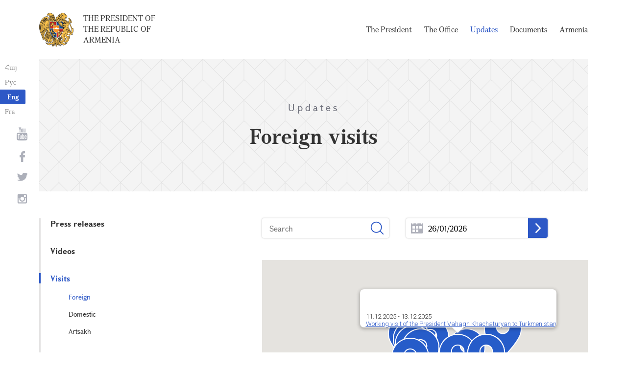

--- FILE ---
content_type: text/html; charset=UTF-8
request_url: https://www.president.am/en/foreign-visits/page/21/
body_size: 6640
content:
<!DOCTYPE html>
<!--[if lte IE 1]>
##########################################################################
#
#                  _           _     _             _    _      _ _
#                 (_)         | |   | |           | |  | |    | (_)
#  _ __  _ __ ___  _  ___  ___| |_  | |__  _   _  | |__| | ___| |___  __
# | '_ \| '__/ _ \| |/ _ \/ __| __| | '_ \| | | | |  __  |/ _ \ | \ \/ /
# | |_) | | | (_) | |  __/ (__| |_  | |_) | |_| | | |  | |  __/ | |>  <
# | .__/|_|  \___/| |\___|\___|\__| |_.__/ \__, | |_|  |_|\___|_|_/_/\_\
# | |            _/ |                       __/ |
# |_|           |__/                       |___/
#
# URL: https://www.helix.am
#
##########################################################################
<![endif]-->
<html lang="en">
<head>
    <meta charset="utf-8" />
    <meta name="viewport" content="width=device-width" />
    <meta name="description" content="" />
    <meta name="keywords" content="" />
    <meta property="og:title" content="" />
    <meta property="og:description" content="" />
    <meta property="og:image" content="/img/og-image-hy.png" />    <meta property="og:type" content="website" />
    <meta name="format-detection" content="telephone=no" />
	<meta http-equiv="imagetoolbar" content="no" />
   <title>Foreign visits - Updates - The President of the Republic of Armenia</title>
    <link rel="icon" href="/favicon.png" />
    <link rel="shortcut icon" href="/favicon.ico" />
    <link rel="stylesheet" href="/build/css/app-1622731193038.css" />
    <link rel="apple-touch-icon" sizes="57x57" href="/img/apple-touch-icon-57x57.png" />
    <link rel="apple-touch-icon" sizes="72x72" href="/img/apple-touch-icon-72x72.png" />
    <link rel="apple-touch-icon" sizes="114x114" href="/img/apple-touch-icon-114x114.png" />
    <link rel="alternate" type="application/rss+xml" title="RSS" href="/rss/?l=en" />
    <script src="/build/js/top-libs-1622731193038.js"></script>
        <script type="text/javascript">
	  var _gaq = _gaq || [];
	  _gaq.push(['_setAccount', 'UA-201949-9']);
	  _gaq.push(['_trackPageview']);
	
	  (function() {
	    var ga = document.createElement('script'); ga.type = 'text/javascript'; ga.async = true;
	    ga.src = ('https:' == document.location.protocol ? 'https://ssl' : 'http://www') + '.google-analytics.com/ga.js';
	    var s = document.getElementsByTagName('script')[0]; s.parentNode.insertBefore(ga, s);
	  })();
	
	</script>
	<script type='text/javascript' src='https://platform-api.sharethis.com/js/sharethis.js#property=5e216931b3dbab0012fc4d44&product=inline-share-buttons&cms=sop' async='async'></script>
</head>
<body>
	
<header>
	<!--sphider_noindex-->
    <div class="top-box">
        <div class="center center--1740 clear-fix">

            <ul class="language-list">
	             <li class="language-list__item">
                    <a href="/hy/foreign-visits/page/21/" class="language-list__link db fs14 grapalat-mariam-regular">Հայ</a>
                </li>
                <li class="language-list__item">
                    <a href="/ru/foreign-visits/page/21/" class="language-list__link db fs14 grapalat-mariam-regular">Рус</a>
                </li>
               
                <li class="language-list__item">
                    <a href="/en/foreign-visits/page/21/" class="language-list__link db fs14 grapalat-mariam-bold">Eng</a>
                </li>
                
                <li class="language-list__item">
                    <a href="/fr/foreign-visits/page/21/" class="language-list__link db fs14 grapalat-mariam-regular">Fra</a>
                </li>

            </ul>

            <a href="/en/" class="top-box__logo-link fl sprite-b db pr tu grapalat-mariam-regular">The President of the Republic of Armenia</a>

            <div class="top-box__right fr">
			
                <!--<button id="show-search-form" class="search-btn fr sprite" type="button"></button>
                <form action="/en/search/" class="search-form fr dn" autocomplete="off" id="search-hov">
 	                  <div class="search-form__box pr">
                        <input class="search-form__input fs18" id="kw" type="text" name="query_t" placeholder="Search" autocomplete="off" />
                        <input type="hidden" value="1" name="search" />
                        <button class="search-btn sprite" type="submit"></button>
                    </div>
                </form>-->
               
                <nav class="menu fr">
                    <ul class="menu__list">
													<li class="menu__item ver-top-box"><a class="menu__link db grapalat-mariam-regular" href="/en/Vahagn-Khachaturyan-bio/">The President                </a></li>
													<li class="menu__item ver-top-box"><a class="menu__link db grapalat-mariam-regular" href="/en/staff/">The Office </a></li>
													<li class="menu__item ver-top-box"><a class="menu__link menu__link--active db grapalat-mariam-regular" href="/en/press-release/">Updates</a></li>
													<li class="menu__item ver-top-box"><a class="menu__link db grapalat-mariam-regular" href="/en/decrees/">Documents</a></li>
													<li class="menu__item ver-top-box"><a class="menu__link db grapalat-mariam-regular" href="/en/general-information/">Armenia    </a></li>
						                    </ul>
                </nav>
                <div id="burger" class="dn pr">
                    <div class="lines line-1"></div>
                    <div class="lines line-2"></div>
                    <div class="lines line-3"></div>
                </div>
            </div>

        </div>
    </div>
	<!--/sphider_noindex-->
</header>
<main>    <div class="page-header">
        <div class="center center--1740">
            <div class="page-header__inner tc">
                <span class="page-header__category fs20 ver-top-box">Updates</span>
                <h2 class="page-header__title fs42 grapalat-mariam-bold">Foreign visits</h2>
            </div>
        </div>
    </div>

    <div class="inner-wrapper">
		
        <div class="center center--1740 clear-fix">
            <!--sphider_noindex-->
            <div class="inner-wrapper__left fl">
				<div class="inner-wrapper__menu-toggle fb sprite-b pr select-none dn"></div><ul class="inner-wrapper__list"><li class="inner-wrapper__list-item"><a href="/en/press-release/" class="inner-wrapper__list-link db fb pr">Press releases</a></li><li class="inner-wrapper__list-item"><a href="/en/videos/" class="inner-wrapper__list-link db fb pr">Videos </a></li><li class="inner-wrapper__list-item"><a href="/en/foreign-visits/" class="inner-wrapper__list-link db fb pr">Visits</a><ul class="inner-wrapper__second-list"><li class="inner-wrapper__second-list-item"><a class="inner-wrapper__second-list-link db fs14 inner-wrapper__second-list-link--active" href="/en/foreign-visits/">Foreign </a></li><li class="inner-wrapper__second-list-item"><a class="inner-wrapper__second-list-link db fs14" href="/en/domestic-visits/">Domestic </a></li><li class="inner-wrapper__second-list-item"><a class="inner-wrapper__second-list-link db fs14" href="/en/Artsakh-visits/">Artsakh</a></li></ul></li><li class="inner-wrapper__list-item"><a href="/en/interviews-and-press-conferences/" class="inner-wrapper__list-link db fb pr">Interviews and press conferences</a></li><li class="inner-wrapper__list-item"><a href="/en/statements-and-messages/" class="inner-wrapper__list-link db fb pr">Statements and messages    </a></li><li class="inner-wrapper__list-item"><a href="/en/condolence/" class="inner-wrapper__list-link db fb pr">Telegrams and messages</a><ul class="inner-wrapper__second-list"><li class="inner-wrapper__second-list-item"><a class="inner-wrapper__second-list-link db fs14" href="/en/congratulatory/">Congratulatory telegrams </a></li><li class="inner-wrapper__second-list-item"><a class="inner-wrapper__second-list-link db fs14" href="/en/condolence/">Telegrams of Condolence </a></li></ul></li></ul>            </div>
            <!--/sphider_noindex-->
            <div class="inner-wrapper__right">

                					
																			

	<!--sphider_noindex-->
	<div id="inner-search">
		<form id="search-by-keyword" action="/en/foreign-visits/search/" class="filter-form ver-top-box">
	        <div class="filter-form__box pr">
	            <input class="filter-form__input fs16" name="search_q" id="search_q" type="text" placeholder="Search" value="" />
	            <button type="submit" class="filter-form__btn sprite"></button>
	        </div>
	    </form>
		
		
		<form id="search-by-date" action="/en/foreign-visits/search/" class="filter-form ver-top-box">
	        <div class="filter-form__box pr">
	            <input class="filter-form__input fs16 picker"  readonly="readonly" name="search_date" id="search_date" type="text" placeholder="26/01/2026" value="26/01/2026" />
	             <button type="submit" class="filter-form__arrow sprite-b center-center-before"></button>
	        </div>
	    </form>
		
		<div class="clear-both"></div>
	</div>
	<!--/sphider_noindex-->

<!--sphider_noindex-->	
				
					<div class="info-box__map-box info-box__map-box--inner pr">	
    <div id="gmap" data-key="
AIzaSyDa5bHOjgneTrHT6wTJognyJgiKjsJ0Huc
"></div>
    <div class="info-box__group dn">
                    <div class="info-box__group-item" data-lat="38.969700" data-lng="38.969700">11.12.2025 - 13.12.2025<br /><a href="/en/foreign-visits/item/2025/12/11/President-Vahagn-Khachaturyans-working-visit-t-Turkmenistan/">Working visit of the President Vahagn Khachaturyan to Turkmenistan </a></div>
                    <div class="info-box__group-item" data-lat="41.919780" data-lng="45.473150">19.11.2025 - 20.11.2025<br /><a href="/en/foreign-visits/item/2025/11/19/President-Vahagn-Khachaturyans-official-visit-to-Georgia/">President Vahagn Khachaturyan&rsquo;s official visit to Georgia</a></div>
                    <div class="info-box__group-item" data-lat="25.354800" data-lng="51.183900">04.11.2025 - 06.11.2025<br /><a href="/en/foreign-visits/item/2025/11/04/President-Vahagn-Khachaturyans-working-visit-to-the-State-of-Qatar-/">Working visit of the President Vahagn Khachaturyan to the State of Qatar</a></div>
                    <div class="info-box__group-item" data-lat="26.820600" data-lng="30.802500">01.11.2025 - 03.11.2025<br /><a href="/en/foreign-visits/item/2025/11/01/President-Vahagn-Khachaturyans-working-visit-to-Egypt/">Working visit of the President Vahagn Khachaturyan to Egypt</a></div>
                    <div class="info-box__group-item" data-lat="38.969700" data-lng="59.556300">04.08.2025 - 07.08.2025<br /><a href="/en/foreign-visits/item/2025/08/04/President-Vahagn-Khachaturyans-working-visit-t-Turkmenistan/">Working visit of the President Vahagn Khachaturyan to Turkmenistan </a></div>
                    <div class="info-box__group-item" data-lat="37.000000" data-lng="5.000000">29.06.2025 - 02.07.2025<br /><a href="/en/foreign-visits/item/2025/06/29/President-Vahagn-Khachaturyans-working-visit-to-the-Kingdom-of-Spain/">President Vahagn Khachaturyan&rsquo;s working visit to the Kingdom of Spain
</a></div>
                    <div class="info-box__group-item" data-lat="43.710200" data-lng="7.262000">09.06.2025 - 11.06.2025<br /><a href="/en/foreign-visits/item/2025/06/09/President-Vahagn-Khachaturyans-working-visit-to-France/">President Vahagn Khachaturyan&#039;s working visit to French Republic</a></div>
                    <div class="info-box__group-item" data-lat="41.902900" data-lng="12.453400">18.05.2025<br /><a href="/en/foreign-visits/item/2025/05/18/President-Vahagn-Khachaturyans-working-visit-to-Vatican/">President Vahagn Khachaturyan&rsquo;s working visit to the Vatican</a></div>
                    <div class="info-box__group-item" data-lat="41.902900" data-lng="12.453400">26.04.2025 - 27.04.2025<br /><a href="/en/foreign-visits/item/2025/04/26/President-Vahagn-Khachaturyans-working-visit-to-Vatican/">President Vahagn Khachaturyan&rsquo;s working visit to the Vatican</a></div>
                    <div class="info-box__group-item" data-lat="23.424100" data-lng="23.424100">07.04.2025<br /><a href="/en/foreign-visits/item/2025/04/07/President-Vahagn-Khachaturyans-working-visit-to-UAE/">President Vahagn Khachaturyan&#039;s working visit to the United Arab Emirates</a></div>
                    <div class="info-box__group-item" data-lat="46.204400" data-lng="6.143200">13.11.2024 - 15.11.2024<br /><a href="/en/foreign-visits/item/2024/11/13/President-Vahagn-Khachaturyans-working-visit-to-Switzerland/">Working visit of the President Vahagn Khachaturyan to the Swiss Confederation</a></div>
                    <div class="info-box__group-item" data-lat="4.570900" data-lng="74.297300">29.10.2024 - 31.10.2024<br /><a href="/en/foreign-visits/item/2024/10/29/President-Vahagn-Khachaturyans-working-visit-to-Columbia/">President Vahagn Khachaturyan&rsquo;s working visit to Colombia</a></div>
                    <div class="info-box__group-item" data-lat="51.160523" data-lng="71.470356">14.10.2024<br /><a href="/en/foreign-visits/item/2024/10/14/President-Vahagn-Khachaturyans-official-visit-to-Kazakhstan/">President Vahagn Khachaturyan&rsquo;s official visit to the Republic of Kazakhstan </a></div>
                    <div class="info-box__group-item" data-lat="38.969700" data-lng="59.556300">10.10.2024<br /><a href="/en/foreign-visits/item/2024/10/10/President-Vahagn-Khachaturyans-working-visit-t-Turkmenistan/">Working visit of the President Vahagn Khachaturyan to Turkmenistan </a></div>
                    <div class="info-box__group-item" data-lat="51.164200" data-lng="10.454100">07.10.2024 - 09.10.2024<br /><a href="/en/foreign-visits/item/2024/10/07/President-Vahagn-Khachaturyans-working-visit-to-the-Federal-Republic-of-Germany/">Working visit of the President Vahagn Khachaturyan to the Federal Republic of Germany </a></div>
                    <div class="info-box__group-item" data-lat="48.856600" data-lng="2.352200">25.07.2024 - 27.07.2024<br /><a href="/en/foreign-visits/item/2024/07/25/President-Vahagn-Khachaturyans-working-visit-to-France-/">President Vahagn Khachaturyan&#039;s working visit to French Republic</a></div>
                    <div class="info-box__group-item" data-lat="36.778259" data-lng="-119.417931">06.05.2024 - 11.05.2024<br /><a href="/en/foreign-visits/item/2024/05/06/President-Vahagn-Khachaturyans-working-visit-to-USA/">President Vahagn Khachaturyan&#039;s working visit to the United States of America</a></div>
                    <div class="info-box__group-item" data-lat="47.162500" data-lng="19.503300">05.02.2024 - 07.02.2024<br /><a href="/en/foreign-visits/item/2024/02/05/President-Vahagn-Khachaturyans-official-visit-to-Hungary/">President Vahagn Khachaturyan&rsquo;s official visit to Hungary</a></div>
                    <div class="info-box__group-item" data-lat="8.227500" data-lng="46.818200">15.01.2024 - 18.01.2024<br /><a href="/en/foreign-visits/item/2024/01/15/President-Vahagn-Khachaturyans-working-visit-to-Switzerland/">Working visit of the President Vahagn Khachaturyan to the Swiss Confederation</a></div>
                    <div class="info-box__group-item" data-lat="23.424100" data-lng="23.424100">30.11.2023 - 01.12.2023<br /><a href="/en/foreign-visits/item/2023/11/30/President-Vahagn-Khachaturyans-working-visit-to-UAE/">President Vahagn Khachaturyan&#039;s working visit to the United Arab Emirates</a></div>
            </div>
</div>		
<ul class="list">
        <li class="list__item">
        <div class="list__wrapper pr">
            <div class="date-cub date-cub--small date-cub--gray pr tc">
                <div class="date-cub__dots">
                    <div class="date-cub__dots--center"></div>
                </div>
                <div class="date-cub__number fs38 helvetica-neue">20</div>
                <div class="date-cub__points fs11 helvetica-neue">06, 2016</div>
            </div>
            <a href="/en/foreign-visits/item/2016/06/20/Working-visit-of-President-Serzh-Sargsyan-to-Russia/" class="list__link db pr">
                                <span class="list__img-box db">
                	<img src="https://www.president.am/files/n_pics/16754_s.jpg" alt="Working visit of President Serzh Sargsyan to Russian Federation" title="Working visit of President Serzh Sargsyan to Russian Federation" class="list__img" />
                </span>
                                <span class="list__inner-wrapper db">
                    <span class="list__title db fb fs18">Working visit of President Serzh Sargsyan to Russian Federation</span>
                    <span class="list__text db fs14">
                    						 &nbsp;Today, at the Constantinovski Palace in Saint Petersburg there took place a meeting of the President of Armenia Serzh Sargsyan and President of the Russian Federation Vladimir Putin. 
 Presidents of the two strategic partner states discussed issues pertinent to the negotiation on the settlement of NK conflict and in that context referred to the regional developments and current challenges which threat security. 
 The Presidents exchanged views on the implementation of the agreements...
					                    </span>
                </span>
            </a>
        </div>
    </li>
       <li class="list__item">
        <div class="list__wrapper pr">
            <div class="date-cub date-cub--small date-cub--gray pr tc">
                <div class="date-cub__dots">
                    <div class="date-cub__dots--center"></div>
                </div>
                <div class="date-cub__number fs38 helvetica-neue">31</div>
                <div class="date-cub__points fs11 helvetica-neue">05, 2016</div>
            </div>
            <a href="/en/foreign-visits/item/2016/05/31/Working-visit-of-President-Serzh-Sargsyan-to-Kazakhstan/" class="list__link db pr">
                                <span class="list__img-box db">
                	<img src="https://www.president.am/files/n_pics/16613_s.jpg" alt=" President Serzh Sargsyan participated at the session of the Supreme Council of the Eurasian Economic Union" title=" President Serzh Sargsyan participated at the session of the Supreme Council of the Eurasian Economic Union" class="list__img" />
                </span>
                                <span class="list__inner-wrapper db">
                    <span class="list__title db fb fs18"> President Serzh Sargsyan participated at the session of the Supreme Council of the Eurasian Economic Union</span>
                    <span class="list__text db fs14">
                    						 Today, in Astana President Serzh Sargsyan along with the leaders of the states-members of the Eurasian Economic Union &ndash; President of the Republic of Belarus Alexander Lukashenko, President of the Republic of Kazakhstan Nursultan Nazarbaev, President of the Republic of Kyrgyzstan Almazbek Atambaev and President of the Russian Federation Vladimir Putin participated at the sessions of the Supreme Council of the Eurasian Economic Union held in a restricted format. The sessions were...
					                    </span>
                </span>
            </a>
        </div>
    </li>
       <li class="list__item">
        <div class="list__wrapper pr">
            <div class="date-cub date-cub--small date-cub--gray pr tc">
                <div class="date-cub__dots">
                    <div class="date-cub__dots--center"></div>
                </div>
                <div class="date-cub__number fs38 helvetica-neue">30</div>
                <div class="date-cub__points fs11 helvetica-neue">05, 2016</div>
            </div>
            <a href="/en/foreign-visits/item/2016/05/30/Working-visit-of-President-Serzh-Sargsyan-to-Luxembourg/" class="list__link db pr">
                                <span class="list__img-box db">
                	<img src="https://www.president.am/files/n_pics/16598_s.jpg" alt=" President Serzh Sargsyan participated at the EPP Summit in Luxemburg" title=" President Serzh Sargsyan participated at the EPP Summit in Luxemburg" class="list__img" />
                </span>
                                <span class="list__inner-wrapper db">
                    <span class="list__title db fb fs18"> President Serzh Sargsyan participated at the EPP Summit in Luxemburg</span>
                    <span class="list__text db fs14">
                    						 &nbsp;Today, President Serzh Sargsyan, who is in Luxemburg (Grand Duchy of Luxemburg) on a working visit participated at the Summit of the European People&rsquo;s Party (EPP) dedicated to the 40th anniversary of the creation of the Party. The event was chaired by the President of EPP Joseph Dole. Present at the Summit were Presidents of the European Council Donald Tusk and President of the European Commission Jean-Claude Junker, Heads of state and government of the EU and Eastern Partnership...
					                    </span>
                </span>
            </a>
        </div>
    </li>
       <li class="list__item">
        <div class="list__wrapper pr">
            <div class="date-cub date-cub--small date-cub--gray pr tc">
                <div class="date-cub__dots">
                    <div class="date-cub__dots--center"></div>
                </div>
                <div class="date-cub__number fs38 helvetica-neue">16</div>
                <div class="date-cub__points fs11 helvetica-neue">05, 2016</div>
            </div>
            <a href="/en/foreign-visits/item/2016/05/16/Working-visit-of-President-Serzh-Sargsyan-to-Austria/" class="list__link db pr">
                                <span class="list__img-box db">
                	<img src="https://www.president.am/files/n_pics/16505_s.jpg" alt="Working visit of President Serzh Sargsyan to Austria" title="Working visit of President Serzh Sargsyan to Austria" class="list__img" />
                </span>
                                <span class="list__inner-wrapper db">
                    <span class="list__title db fb fs18">Working visit of President Serzh Sargsyan to Austria</span>
                    <span class="list__text db fs14">
                    						 &nbsp;Today, in Vienna President Serzh Sargsyan met with the High Representative of the European Union for Foreign Affairs and Security Policy and Vice-President of the European Commission Federica Mogherini. 
 At the meeting discussed were issues related to the regional developments and current challenges which undermine security. With this regard, the parties spoke in detail about the escalation resulting from the blatant violation of the ceasefire at the NK Line of Contact and...
					                    </span>
                </span>
            </a>
        </div>
    </li>
       <li class="list__item">
        <div class="list__wrapper pr">
            <div class="date-cub date-cub--small date-cub--gray pr tc">
                <div class="date-cub__dots">
                    <div class="date-cub__dots--center"></div>
                </div>
                <div class="date-cub__number fs38 helvetica-neue">05</div>
                <div class="date-cub__points fs11 helvetica-neue">04, 2016</div>
            </div>
            <a href="/en/foreign-visits/item/2016/04/05/Official-visit-of-President-Serzh-Sargsyan-to-Germany/" class="list__link db pr">
                                <span class="list__img-box db">
                	<img src="https://www.president.am/files/n_pics/16302_s.jpg" alt="Official visit of President Serzh Sargsyan to Germany" title="Official visit of President Serzh Sargsyan to Germany" class="list__img" />
                </span>
                                <span class="list__inner-wrapper db">
                    <span class="list__title db fb fs18">Official visit of President Serzh Sargsyan to Germany</span>
                    <span class="list__text db fs14">
                    						 On April 6, President Sargsyan met with the President of the Bundestag Norbert Lammert. 
 The parties stressed the importance of the interparliamentary cooperation for the strengthening of the Armenian-German interstate relations. With this regard, Serzh Sargsyan highlighted personal contribution of Norbert Lammert. &ldquo;You not only encourage relations between the two Parliaments, which form a practical platform for the full understanding of mutual interests, but also keep in the focus...
					                    </span>
                </span>
            </a>
        </div>
    </li>
       <li class="list__item">
        <div class="list__wrapper pr">
            <div class="date-cub date-cub--small date-cub--gray pr tc">
                <div class="date-cub__dots">
                    <div class="date-cub__dots--center"></div>
                </div>
                <div class="date-cub__number fs38 helvetica-neue">28</div>
                <div class="date-cub__points fs11 helvetica-neue">03, 2016</div>
            </div>
            <a href="/en/foreign-visits/item/2016/03/28/President-Serzh-Sargsyan-visit-USA-foreign/" class="list__link db pr">
                                <span class="list__img-box db">
                	<img src="https://www.president.am/files/n_pics/16196_s.jpg" alt="Working visit of President Serzh Sargsyan to United States of America" title="Working visit of President Serzh Sargsyan to United States of America" class="list__img" />
                </span>
                                <span class="list__inner-wrapper db">
                    <span class="list__title db fb fs18">Working visit of President Serzh Sargsyan to United States of America</span>
                    <span class="list__text db fs14">
                    						 &nbsp; 
 On March 28, President Serzh Sargsyan started his working visit to the United States of America. In Massachusetts, President Serzh Sargsyan visited Watertown, which has many residents of the Armenian descent, who is last two centuries established there strong national structures. First, President Sargsyan was hosted at the Armenian library-museum of America which was founded in 1971. The Museum is an important structure which presents Armenian cultural heritage &ndash; coins,...
					                    </span>
                </span>
            </a>
        </div>
    </li>
   </ul>

	<div class="paging"><div class="paging__arrow-item paging__arrow-first-item ver-top-box"><a class="paging__arrow paging__prev db pr sprite-b center-center-before" href="/en/foreign-visits/page/20/" title="&larr; Previous"></a></div><div class="paging__middle-box ver-top-box tc"><div class="paging__item ver-top-box"><a class="paging__link db fb" href="/en/foreign-visits/page/1/">1</a></div><div class="paging__item ver-top-box"><span class="paging__link paging__link-dots db">...</span></div><div class="paging__item ver-top-box"><a class="paging__link db fb paging__link--active" href="/en/foreign-visits/page/21/">21</a></div><div class="paging__item ver-top-box"><a class="paging__link db fb" href="/en/foreign-visits/page/22/">22</a></div><div class="paging__item ver-top-box"><a class="paging__link db fb" href="/en/foreign-visits/page/23/">23</a></div><div class="paging__item ver-top-box"><a class="paging__link db fb" href="/en/foreign-visits/page/24/">24</a></div><div class="paging__item ver-top-box"><a class="paging__link db fb" href="/en/foreign-visits/page/25/">25</a></div><div class="paging__item ver-top-box"><a class="paging__link db fb" href="/en/foreign-visits/page/26/">26</a></div><div class="paging__item ver-top-box"><a class="paging__link db fb" href="/en/foreign-visits/page/27/">27</a></div><div class="paging__item ver-top-box"><a class="paging__link db fb" href="/en/foreign-visits/page/28/">28</a></div><div class="paging__item ver-top-box"><a class="paging__link db fb" href="/en/foreign-visits/page/29/">29</a></div><div class="paging__item ver-top-box"><a class="paging__link db fb" href="/en/foreign-visits/page/30/">30</a></div><div class="paging__item ver-top-box"><a class="paging__link db fb" href="/en/foreign-visits/page/31/">31</a></div><div class="paging__item ver-top-box"><span class="paging__link paging__link-dots db">...</span></div><div class="paging__item ver-top-box"><a class="paging__link db fb" href="/en/foreign-visits/page/49/">49</a></div></div><div class="paging__arrow-item paging__arrow-last-item ver-top-box"><a class="paging__arrow paging__next db pr sprite-b center-center-before" href="/en/foreign-visits/page/22/" title="Next &rarr;"></a></div></div>
<!--/sphider_noindex-->

	


											                <div class="soc-box">
                                    </div>

            </div>
        </div>

    </div>

</main>

<footer>
	<!--sphider_noindex-->
    <div class="center center--1740">
        <div class="bottom-info-box clear-fix">
            <div class="bottom-info-box__subscribe-box fr">

                <form action="#" method="post" class="subscribe-form" id="mailing_list">

                    <div class="subscribe-form__title ver-top-box fb fs22">Subscription
</div>
                    <div class="subscribe-form__box ver-top-box pr">
                        <input autocomplete="off" class="subscribe-form__input fs18" type="text" name="email" placeholder="e-mail" />
                        <input type="hidden" name="language" value="en" />
                        <div class="form-error-text fs12"></div>
                        <div class="form-ok-text fs12"></div>
                        <button class="blue-btn blue-btn--send sprite-b center-center-before" type="submit"></button>
                    </div>

                    <script>
	                window.addEventListener('DOMContentLoaded', function(){
	                    $("#mailing_list").submit(function() {
		                    var subscribeBtn = $('.subscribe-form .blue-btn');
		                    subscribeBtn.attr('disabled', 'disabled');
		                    $(".subscribe-form__box").removeClass('form-error');
		                    $(".subscribe-form__box .form-error-text, .subscribe-form__box .form-ok-text").html('');
							$.post('/ajax/subscribe/', $("#mailing_list").serialize(), function(data) {
								if(data.error) {
									$(".subscribe-form__box").addClass('form-error');
									$(".subscribe-form__box .form-error-text").html(data.error);
								}
								if(data.ok) {
									$(".subscribe-form__box .subscribe-form__input").val('');
									$(".subscribe-form__box .form-ok-text").html(data.ok);
								}
								subscribeBtn.removeAttr('disabled');
							})
							return false
						})
					});
                    </script>

                </form>
            </div>
            <p class="bottom-info-box__place fl fs12 sprite-b pr">Address: 26/1 Marshall Baghramian Ave., Yerevan 0024, Republic of Armenia</p>
        </div>

        <ul class="soc-list tc">
            <li class="soc-list__item">
                <a href="http://www.youtube.com/presidentpress" class="soc-list__link soc-list__link--yt ver-top-box fs14 sprite" target="_blank"></a>
            </li>
                        <li class="soc-list__item">
                <a href="https://www.facebook.com/ՀՀ-նախագահի-աշխատակազմ-Office-of-the-President-of-the-Republic-of-Armenia-259548888027722/" class="soc-list__link soc-list__link--fb ver-top-box fs14 sprite" target="_blank"></a>
            </li>
            <li class="soc-list__item">
                <a href="https://twitter.com/President_Arm" class="soc-list__link soc-list__link--tw ver-top-box fs14 sprite" target="_blank"></a>
            </li>
            <li class="soc-list__item">
                <a href="https://instagram.com/arm_president_office?igshid=YmMyMTA2M2Y=" class="soc-list__link soc-list__link--in ver-top-box fs14 sprite" target="_blank"></a>
            </li>
        </ul>

        <div class="bottom-box clear-fix">
            <ul class="bottom-box__list fr">
                <li class="bottom-box__item ver-top-box">
                    <a href="&#109;&#97;&#105;&#108;&#116;&#111;&#58;%77%65%62%6d%61%73%74%65%72@%70%72%65%73%69%64%65%6e%74.%61%6d" class="bottom-box__link db fs14">Webmaster</a>
                </li><li class="bottom-box__item ver-top-box">
                    <a href="/en/links/" class="bottom-box__link db fs14">Links</a>
                </li><li class="bottom-box__item ver-top-box">
                    <a href="/en/sitemap/" class="bottom-box__link db fs14">Site Map</a>
                </li>
            </ul>
	            <p class="bottom-box__copyrights fl fs12 sprite-b pr"><a href="https://creativecommons.org/licenses/by-sa/3.0/" rel="external"><img src="https://mirrors.creativecommons.org/presskit/buttons/80x15/png/by-sa.png" width="80" height="15" alt="" ></a> <span class="arl">&copy;</span> 1999-2026 The Office of the President of the Republic of Armenia, Copyright.</p>
        </div>
    </div>
	<!--/sphider_noindex-->
</footer>

<script src="/build/js/libs-1622731193038.js"></script>

</body>
</html>